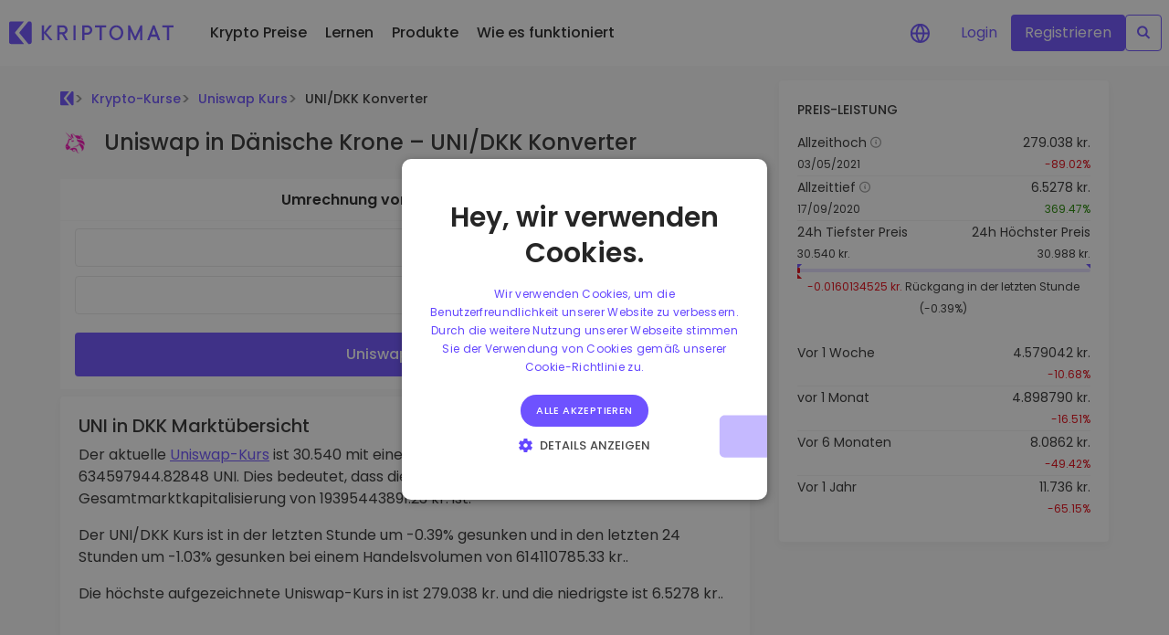

--- FILE ---
content_type: text/css; charset=utf-8
request_url: https://kriptomat.io/_nuxt/ConverterPageTempalte.BodrPjVn.css
body_size: -167
content:
.conv_table[data-v-1cdf946a],.conv_table[data-v-96e59ac4]{font-size:12px;font-weight:500}.todayVsPeriod-table__header[data-v-7f226565],.todayVsPeriod-table__row[data-v-7f226565]{display:grid!important;font-size:12px;font-weight:500;grid-template-columns:repeat(3,1fr);padding:4px}.todayVsPeriod-table__header .period[data-v-7f226565],.todayVsPeriod-table__header .time[data-v-7f226565],.todayVsPeriod-table__row .period[data-v-7f226565],.todayVsPeriod-table__row .time[data-v-7f226565]{text-align:right}.todayVsPeriod-table__header .red[data-v-7f226565],.todayVsPeriod-table__row .red[data-v-7f226565]{color:red}.todayVsPeriod-table__header .green[data-v-7f226565],.todayVsPeriod-table__row .green[data-v-7f226565]{color:green}h1[data-v-48bb99b2]{margin-bottom:0}.back-link[data-v-48bb99b2]{margin-bottom:30px}@media screen and (max-width:480px){.back-link[data-v-48bb99b2]{margin-bottom:10px}}@media screen and (min-width:768px){.single_row[data-v-48bb99b2]{display:flex;flex-flow:row nowrap;gap:1rem;justify-content:space-between}.single_row>div[data-v-48bb99b2]{flex:0 0 calc(50% - 1rem)}}


--- FILE ---
content_type: text/javascript; charset=utf-8
request_url: https://kriptomat.io/_nuxt/BFUoIC_2.js
body_size: -183
content:
import{_ as n}from"./fyt3TXg7.js";import{u as a,b as s,d as _,e as u,c as m,f as i,g as e,o as r}from"./DNxdpG8I.js";import"./eFV6x9fH.js";import"./BQb713-h.js";import"./CYuPSvN2.js";import"./CBAEZJfQ.js";import"./CCb-kr4I.js";import"./B1Yi_46r.js";const D={__name:"dkk",setup(p){const{locale:t,locales:l}=a();s().changeCurrency(_.DKK);let o=u().params.id;return(d,h)=>{const c=n;return r(),m("div",null,[(r(),i(c,{key:`converter_dkk_${e(t)}_${e(o)}`,fiatName_hc:"Danish Krone",fiatTitle_hc:"DKK",fiatSymbol_hc:"kr."}))])}}};export{D as default};


--- FILE ---
content_type: text/javascript; charset=utf-8
request_url: https://kriptomat.io/_nuxt/fyt3TXg7.js
body_size: 5710
content:
import{H as Qe,a as Ge,L as Xe}from"./eFV6x9fH.js";import{_ as We}from"./BQb713-h.js";import{h as ie,b as me,u as we,r as b,o as m,c as _,a as n,t as o,g as c,H as U,j as T,G as ce,m as le,F as ue,K as Ce,R as Ke,_ as $e,n as Ie,v as Je,V as Ye,k as Ze,y as Te,S as Me,f as se,q as et,U as tt,X as at,e as nt,w as Re,s as Ee,p as Se,B as ze,A as ot}from"./DNxdpG8I.js";import{f as Ne,c as it,_ as rt,a as st,b as ct,d as lt}from"./CBAEZJfQ.js";import{B as ut}from"./B1Yi_46r.js";const mt={class:"block_row box mt-8 mb-20 p-20 position-relative",id:"market_overview"},ht=["innerHTML"],dt=ie({__name:"marketOverview",props:{fiat:{type:Object},tokenJson:{type:Object},urlString:{type:String}},setup(t){var h;const e=me(),{t:k}=we(),y=t,d=b(k((h=y==null?void 0:y.fiat)==null?void 0:h.name));function $(J){return e.exchangeEuro(J)}const g=b(k("increased")),r=b(k("decreased"));return(J,N)=>{var p,l,a,f,v,w,C,u,s,H,A,L,q,i,S,x,D,P,X,W,Y,Z,ee,B,te,ae,ne,oe,j,O,F,V,I,R,E,z,K,M,Q,G;return m(),_("div",mt,[n("h2",null,o(J.$t("{ticker} to {fiatName} market overview",{fiatName:(p=t.fiat)==null?void 0:p.title,fiatShort:(l=t.fiat)==null?void 0:l.title,ticker:(f=(a=t.tokenJson)==null?void 0:a.ticker)==null?void 0:f.toUpperCase()})),1),n("p",{innerHTML:J.$t("The current <a href='{link}'>{coinName} price</a> is {price} with a circulating supply of {circulatingSupply} {ticker}. This means that {coinName} market rank is {marketRank} with a total market cap of {marketCap} {currency}.",{coinName:(v=t.tokenJson)==null?void 0:v.name,ticker:(C=(w=t.tokenJson)==null?void 0:w.ticker)==null?void 0:C.toUpperCase(),price:c(U)($((s=(u=t.tokenJson)==null?void 0:u.marketData)==null?void 0:s.price)),circulatingSupply:(A=(H=t.tokenJson)==null?void 0:H.marketData)==null?void 0:A.circulatingSupply,marketRank:(q=(L=t.tokenJson)==null?void 0:L.marketData)==null?void 0:q.marketRank,marketCap:c(U)($((S=(i=t.tokenJson)==null?void 0:i.marketData)==null?void 0:S.marketCap)),link:t.urlString,currency:(x=t.fiat)==null?void 0:x.symbol})},null,8,ht),n("p",null,o(J.$t("The {ticker}/{fiatName} price has {direction1h} by {priceChange1h}% in the last hour and  {direction24h} by {priceChange24h}% in the past 24 hours on a trading volume of {tradingVolume} {currency}.",{coinName:(D=t.tokenJson)==null?void 0:D.name,ticker:(X=(P=t.tokenJson)==null?void 0:P.ticker)==null?void 0:X.toUpperCase(),fiatName:(W=t.fiat)==null?void 0:W.title,fiatShort:(Y=t.fiat)==null?void 0:Y.title,priceChange1h:(B=(ee=(Z=t.tokenJson)==null?void 0:Z.marketData)==null?void 0:ee.priceChange1h)==null?void 0:B.toFixed(2),priceChange24h:(ne=(ae=(te=t.tokenJson)==null?void 0:te.marketData)==null?void 0:ae.priceChange24h)==null?void 0:ne.toFixed(2),tradingVolume:c(U)($((j=(oe=t.tokenJson)==null?void 0:oe.marketData)==null?void 0:j.tradeVolume)),direction1h:((F=(O=t.tokenJson)==null?void 0:O.marketData)==null?void 0:F.priceChange1h)>0?c(g):c(r),direction24h:((I=(V=t.tokenJson)==null?void 0:V.marketData)==null?void 0:I.priceChange24h)>0?c(g):c(r),currency:(R=t.fiat)==null?void 0:R.symbol})),1),n("p",null,o(J.$t("The highest recorded {coinName} rate in {fiatName} is {allTimeHigh} {currency} and the lowest is {allTimeLow} {currency}.",{coinName:(E=t.tokenJson)==null?void 0:E.name,fiatName:c(d),allTimeHigh:c(U)($((K=(z=t.tokenJson)==null?void 0:z.marketData)==null?void 0:K.allTimeHigh)),allTimeLow:c(U)($((Q=(M=t.tokenJson)==null?void 0:M.marketData)==null?void 0:Q.allTimeLow)),currency:(G=t.fiat)==null?void 0:G.symbol})),1)])}}}),kt={class:"block_row box mt-8 mb-20 p-20 position-relative"},pt={class:"conv_table"},ft={class:"header_row d-flex justify-content-between p-4 border-bottom"},vt={class:"amount"},yt={class:"time"},_t={class:"amount"},gt={class:"time"},bt=ie({__name:"fiatToToken",props:{tokenJson:{type:Object},fiat:{type:Object}},setup(t){const e=me();function k(r){return e.exchangeEuro(r)}const y=t,d=b(new Date),$=b(Ne(d.value,"HH:mm")),g=b([.5,1,5,10,50,100,500,1e3]);return(r,h)=>{var N,p,l;const J=Ke;return m(),_("div",kt,[n("h2",null,o(r.$t("{ticker} to {fiatShort}",{fiatShort:(N=t.fiat)==null?void 0:N.title,ticker:(l=(p=t.tokenJson)==null?void 0:p.ticker)==null?void 0:l.toUpperCase()})),1),n("div",pt,[n("div",ft,[n("div",vt,o(r.$t("Amount")),1),n("div",yt,[T(J,null,{default:ce(()=>[le(o(r.$t("Today at"))+" "+o(c($)),1)]),_:1})])]),(m(!0),_(ue,null,Ce(c(g),(a,f)=>{var v;return m(),_("div",{class:"d-flex justify-content-between p-4",key:f},[n("div",_t,o(a)+" "+o((v=y.fiat)==null?void 0:v.title),1),n("div",gt,[T(J,null,{default:ce(()=>{var w,C,u,s;return[le(o(c(U)(k(a/((C=(w=t.tokenJson)==null?void 0:w.marketData)==null?void 0:C.price))))+" "+o((s=(u=t.tokenJson)==null?void 0:u.ticker)==null?void 0:s.toUpperCase()),1)]}),_:2},1024)])])}),128))])])}}}),Jt=$e(bt,[["__scopeId","data-v-1cdf946a"]]),wt={class:"block_row box mt-8 mb-20 p-20 position-relative"},Ct={class:"conv_table"},St={class:"header_row d-flex justify-content-between p-4 border-bottom"},$t={class:"amount"},Tt={class:"time"},Nt={class:"amount"},xt={class:"time"},Dt=ie({__name:"tokenToFiat",props:{tokenJson:{type:Object},fiat:{type:Object}},setup(t){const e=me();function k(r){return e.exchangeEuro(r)}const y=t,d=b(new Date),$=b(Ne(d.value,"HH:mm")),g=b([.5,1,5,10,50,100,500,1e3]);return(r,h)=>{var N,p,l;const J=Ke;return m(),_("div",wt,[n("h2",null,o(r.$t("{fiatShort} to {ticker}",{fiatShort:(N=t.fiat)==null?void 0:N.title,ticker:(l=(p=t.tokenJson)==null?void 0:p.ticker)==null?void 0:l.toUpperCase()})),1),n("div",Ct,[n("div",St,[n("div",$t,o(r.$t("Amount")),1),n("div",Tt,[T(J,null,{default:ce(()=>[le(o(r.$t("Today at"))+" "+o(c($)),1)]),_:1})])]),(m(!0),_(ue,null,Ce(c(g),(a,f)=>{var v,w;return m(),_("div",{class:"d-flex justify-content-between p-4",key:f},[n("div",Nt,o(a)+" "+o((w=(v=t.tokenJson)==null?void 0:v.ticker)==null?void 0:w.toUpperCase()),1),n("div",xt,[T(J,null,{default:ce(()=>{var C,u,s;return[le(o(c(U)(k(a*((u=(C=t.tokenJson)==null?void 0:C.marketData)==null?void 0:u.price))))+" "+o((s=y.fiat)==null?void 0:s.title),1)]}),_:2},1024)])])}),128))])])}}}),Ut=$e(Dt,[["__scopeId","data-v-96e59ac4"]]),Pt={class:"block_row box mt-8 mb-20 p-20 position-relative"},At={key:0},Lt={key:1},qt={key:2},Ht={class:"todayVsPeriod-table"},Bt={class:"border-bottom todayVsPeriod-table__header"},jt={class:"amount"},Ot={class:"today"},Ft={class:"period"},Vt={key:0},It={key:1},Rt={key:2},Et={class:"amount"},zt=ie({__name:"todayVsPeriod",props:{tokenJson:{type:Object},fiat:{type:Object},period:{type:String},change:{type:Number,default:0}},setup(t){const e=me();function k(h){return e.exchangeEuro(h)}const y=t,d=b(new Date),$=b(Ne(d.value,"HH:mm")),g=b([.5,1,5,10,50,100,500,1e3]);function r(h,J){return h/(1+J/100)}return(h,J)=>{var N,p,l,a,f,v,w,C,u;return m(),_("div",Pt,[n("h2",null,[y.period=="24h"?(m(),_("span",At,o(h.$t("Today vs 24 hours ago",{fiatShort:(N=t.fiat)==null?void 0:N.title,ticker:(l=(p=t.tokenJson)==null?void 0:p.ticker)==null?void 0:l.toUpperCase()})),1)):y.period=="30d"?(m(),_("span",Lt,o(h.$t("Today vs month ago",{fiatShort:(a=t.fiat)==null?void 0:a.title,ticker:(v=(f=t.tokenJson)==null?void 0:f.ticker)==null?void 0:v.toUpperCase()})),1)):(m(),_("span",qt,o(h.$t("Today vs year ago",{fiatShort:(w=t.fiat)==null?void 0:w.title,ticker:(u=(C=t.tokenJson)==null?void 0:C.ticker)==null?void 0:u.toUpperCase()})),1))]),n("div",Ht,[n("div",Bt,[n("div",jt,o(h.$t("Amount")),1),n("div",Ot,o(h.$t("Today at"))+" "+o(c($)),1),n("div",Ft,[y.period=="24h"?(m(),_("span",Vt,o(h.$t("24 hours ago")),1)):y.period=="30d"?(m(),_("span",It,o(h.$t("1 month ago")),1)):(m(),_("span",Rt,o(h.$t("1 year ago")),1))])]),(m(!0),_(ue,null,Ce(c(g),(s,H)=>{var A,L,q,i,S,x,D,P;return m(),_("div",{class:"todayVsPeriod-table__row",key:H},[n("div",Et,o(s)+" "+o((L=(A=t.tokenJson)==null?void 0:A.ticker)==null?void 0:L.toUpperCase()),1),n("div",{class:Ie(["today text-left",t.change<0?"red":"green"])},o(c(U)(k(s*((i=(q=t.tokenJson)==null?void 0:q.marketData)==null?void 0:i.price))))+" "+o((S=y.fiat)==null?void 0:S.title),3),n("div",{class:Ie(["time",t.change>0?"red":"green"])},o(c(U)(k(c(U)(k(s*r((D=(x=t.tokenJson)==null?void 0:x.marketData)==null?void 0:D.price,y.change))))))+" "+o((P=y.fiat)==null?void 0:P.title),3)])}),128))])])}}}),Kt=$e(zt,[["__scopeId","data-v-7f226565"]]),Mt={id:"faq",class:"block_row box mt-8 mb-20 p-20 position-relative"},Qt={class:"faq_blocks"},Gt=ie({__name:"faqBlock",props:{tokenJson:{type:Object,required:!0},fiat:{type:Object,required:!0}},setup(t){const e=t,k=Je(()=>{var a;const{t:l}=we();return l((a=e==null?void 0:e.fiat)==null?void 0:a.name)}),y=me(),{t:d}=we(),$=b(d("increased")),g=b(d("decreased")),r=b([]);function h(){var l,a,f,v,w,C,u,s,H,A,L,q,i,S,x,D,P,X,W,Y,Z,ee,B,te,ae,ne,oe,j,O,F,V,I,R,E,z,K,M,Q,G,he,de,ke,pe,fe,ve,ye,_e,ge,be,re,xe,De,Ue,Pe,Ae,Le,qe,He,Be,je,Oe,Fe,Ve;r.value=[],r.value.push({question:d("How much is 1 {ticker} in {fiatShort}?",{fiatShort:(l=e.fiat)==null?void 0:l.title,ticker:(f=(a=e.tokenJson)==null?void 0:a.ticker)==null?void 0:f.toUpperCase()}),answer:d("Currently, 1 {coinName} is worth {price} {fiatSymbol}.",{price:U(p((w=(v=e.tokenJson)==null?void 0:v.marketData)==null?void 0:w.price)),coinName:(C=e.tokenJson)==null?void 0:C.name,fiatSymbol:(u=e.fiat)==null?void 0:u.symbol})}),r.value.push({question:d("How much {ticker} can I currently buy for 1 {fiatShort}?",{fiatShort:(s=e.fiat)==null?void 0:s.title,ticker:(A=(H=e.tokenJson)==null?void 0:H.ticker)==null?void 0:A.toUpperCase()}),answer:d("Based on our live {ticker}/{fiatShort} exchange rate, you can buy {pricePerOne} {ticker} for 1 {fiatSymbol}.",{pricePerOne:U(p(1/((q=(L=e.tokenJson)==null?void 0:L.marketData)==null?void 0:q.price))),ticker:(S=(i=e.tokenJson)==null?void 0:i.ticker)==null?void 0:S.toUpperCase(),fiatSymbol:(x=e.fiat)==null?void 0:x.symbol,fiatShort:(D=e.fiat)==null?void 0:D.title})}),r.value.push({question:d("How much has the {ticker} price to {fiatShort} changed?",{fiatShort:(P=e.fiat)==null?void 0:P.title,ticker:(W=(X=e.tokenJson)==null?void 0:X.ticker)==null?void 0:W.toUpperCase()}),answer:d("The {ticker}/{fiatName} price has {direction1h} by {priceChange1h}% in the last hour and  {direction24h} by {priceChange24h}% in the past 24 hours on a trading volume of {tradingVolume} {currency}.",{ticker:(Z=(Y=e.tokenJson)==null?void 0:Y.ticker)==null?void 0:Z.toUpperCase(),fiatName:(ee=e.fiat)==null?void 0:ee.title,fiatShort:(B=e.fiat)==null?void 0:B.title,priceChange1h:(ne=(ae=(te=e.tokenJson)==null?void 0:te.marketData)==null?void 0:ae.priceChange1h)==null?void 0:ne.toFixed(2),priceChange24h:(O=(j=(oe=e.tokenJson)==null?void 0:oe.marketData)==null?void 0:j.priceChange24h)==null?void 0:O.toFixed(2),direction1h:((V=(F=e.tokenJson)==null?void 0:F.marketData)==null?void 0:V.priceChange1h)>0?$.value:g.value,direction24h:((R=(I=e.tokenJson)==null?void 0:I.marketData)==null?void 0:R.priceChange24h)>0?$.value:g.value,tradingVolume:U(p((z=(E=e.tokenJson)==null?void 0:E.marketData)==null?void 0:z.tradeVolume)),currency:(K=e.fiat)==null?void 0:K.symbol})}),(Q=(M=e.tokenJson)==null?void 0:M.actions)!=null&&Q.buy||(he=(G=e.tokenJson)==null?void 0:G.web3Actions)!=null&&he.buy?r.value.push({question:d("How do I convert {fiatShort} to {ticker}?",{fiatShort:(de=e.fiat)==null?void 0:de.title,ticker:(pe=(ke=e.tokenJson)==null?void 0:ke.ticker)==null?void 0:pe.toUpperCase()}),answer:`${d("To calculate the {fiatShort}o to {coinName} rate, you can easily use our {ticker} to {fiatShort} informative converter at the top of this page to check how much {ticker} you would get.",{fiatShort:(fe=e.fiat)==null?void 0:fe.title,coinName:(ve=e.tokenJson)==null?void 0:ve.name,ticker:(_e=(ye=e.tokenJson)==null?void 0:ye.ticker)==null?void 0:_e.toUpperCase()})} ${d("Then click on the Buy {ticker} button to register on Kriptomat and buy {ticker}.",{ticker:(be=(ge=e.tokenJson)==null?void 0:ge.ticker)==null?void 0:be.toUpperCase()})}`}):r.value.push({question:d("How do I convert {fiatShort} to {ticker}?",{fiatShort:(re=e.fiat)==null?void 0:re.title,ticker:(De=(xe=e.tokenJson)==null?void 0:xe.ticker)==null?void 0:De.toUpperCase()}),answer:`${d("To calculate the {fiatShort}o to {coinName} rate, you can easily use our {ticker} to {fiatShort} informative converter at the top of this page to check how much {ticker} you would get.",{fiatShort:(Ue=e.fiat)==null?void 0:Ue.title,coinName:(Pe=e.tokenJson)==null?void 0:Pe.name,ticker:(Le=(Ae=e.tokenJson)==null?void 0:Ae.ticker)==null?void 0:Le.toUpperCase()})}`}),((He=(qe=e.tokenJson)==null?void 0:qe.actions)!=null&&He.buy||(je=(Be=e.tokenJson)==null?void 0:Be.web3Actions)!=null&&je.buy)&&r.value.push({question:d("How can I buy {coinName} on Kriptomat?",{coinName:(Oe=e.tokenJson)==null?void 0:Oe.name}),answer:d("{coinName} is available for immediate purchase on Kriptomat. For more information, read our in-depth instructions with videos on how to buy {ticker}.",{ticker:(Ve=(Fe=e.tokenJson)==null?void 0:Fe.ticker)==null?void 0:Ve.toUpperCase()})})}const J=Ye(),N=Je(()=>{const l=J.currentRoute.value.fullPath,a=l.lastIndexOf("/");return"https://kriptomat.io"+(a!==-1?l.slice(0,a):"/")+"/#faq"});Ze(()=>{h();const l=Je(()=>({"@context":"https://schema.org","@type":"FAQPage","@id":N.value,mainEntity:r.value.map(a=>({"@type":"Question",name:a.question,acceptedAnswer:{"@type":"Answer",text:a.answer}}))}));Te({script:[{key:"faq-json-ld",type:"application/ld+json",children:()=>JSON.stringify(l.value)}]})}),Me([()=>e.tokenJson,()=>e.fiat],()=>{h();const l=Je(()=>({"@context":"https://schema.org","@type":"FAQPage","@id":N.value,mainEntity:r.value.map(a=>({"@type":"Question",name:a.question,acceptedAnswer:{"@type":"Answer",text:a.answer}}))}));Te({script:[{key:"faq-json-ld",type:"application/ld+json",children:()=>JSON.stringify(l.value)}]})},{deep:!0,immediate:!0});function p(l){return y.exchangeEuro(l)}return(l,a)=>{var v;const f=it;return m(),_("div",Mt,[n("h2",null,o(l.$t("{coinName} to {fiatName} FAQ",{fiatName:k.value,coinName:(v=e.tokenJson)==null?void 0:v.name})),1),n("div",Qt,[(m(!0),_(ue,null,Ce(c(r),(w,C)=>(m(),se(f,{key:C,question:w.question,answer:w.answer},null,8,["question","answer"]))),128))])])}}}),Xt={class:"block_row box mt-8 mb-20 p-20 position-relative"},Wt={href:"https://app.kriptomat.io/register",rel:"nofollow"},Yt=ie({__name:"conclusion",props:{name:{type:String}},setup(t){const e=t;return(k,y)=>(m(),_("div",Xt,[n("h2",null,o(k.$t("Conclusion")),1),n("p",null,o(k.$t("The live exchange rate of {coinName} and other cryptocurrencies comes from the balance of supply and demand in crypto markets, and is always changing.",{coinName:e.name})),1),n("p",null,[le(o(k.$t("Ready to get started?"))+" ",1),n("a",Wt,o(k.$t("Get a free Kriptomat account")),1),le(" "+o(k.$t("and start your exciting crypto journey!")),1)])]))}}),Zt={class:"container"},ea={class:"row"},ta={class:"padding-column col-12 col-lg-8 mt-24"},aa={class:"token-header d-flex align-items-center mb-24"},na=["src","alt"],oa=["alt"],ia={class:"tw-bold tc-grey-400",id:"price"},ra={class:"converter calc"},sa={class:"single_row"},ca={class:"r-col col-12 col-lg-4"},la=ie({__name:"ConverterPageTempalte",props:{fiatName_hc:{type:String},fiatTitle_hc:{type:String},fiatSymbol_hc:{type:String}},async setup(t){let e,k;const y=et(),{isMobile:d}=tt(),$=ot(),{locale:g,locales:r}=we(),{t:h}=we(),J=at(),N=me(),p=nt();let l=[];const a=b({}),f=b(N.getCurrency),v=t,w={de:"/de/kryptowaehrungen-kurse/",et:"/et/kruptoraha-hinnad/",en:"/cryptocurrency-prices/",es:"/es/cotizacion-criptomonedas/",fr:"/fr/cours-crypto-monnaies/",hr:"/hr/tecaj-kriptovaluta/",it:"/it/quotazioni-criptovalute/",lv:"/lv/kriptovalutas-kurss/",lt:"/lt/kriptovaliutos-kursas/",hu:"/hu/kriptovaluta-arfolyam/",pl:"/pl/kursy-kryptowalut/",pt:"/pt/cotacao-criptomoedas/",ro:"/ro/criptomonede-pret/",sk:"/sk/kurzy-kryptomien/",sl:"/sl/vrednost-kriptovalut/",sr:"/sr/vrednost-kriptovaluta/",se:"/se/kryptovaluta-kurser/",tr:"/tr/kripto-para-fiyatlari/",cs:"/cs/kurzy-kryptomen/",gr:"/gr/kryptonomismata-times/",bg:"/bg/kriptovaluti-tseni/"},C=b(h(v.fiatName_hc)),u=b(""),s=b("");[e,k]=Re(async()=>Ee("tokenBasic"+p.params.id,async()=>{try{const i=await $fetch("/api/tokens/"+p.params.id+"/");if(i&&i.resultList&&i.resultList.length>0)return u.value=i.resultList[0].name,s.value=i.resultList[0].ticker,y.setPageType("con_"+s.value),y.setLocale(g.value),y.setToken(s.value),y.addPageVisited("con_"+s.value),i}catch(i){return i.response&&i.response.status,{resultList:[]}}},"$AbIR4ibkKJ")),e=await e,k();const H=Je(()=>{var i=r.value.filter(S=>S.code==g.value);return i[0]});[e,k]=Re(()=>Ee("tokenJson"+p.params.id,()=>$fetch(`${$.public.apiUrl}/${$.public.apiStructure}/`,{params:{page:1,pageSize:1,marketData:!0,weeklyPricePoints:!0,description:!1,publicUrl:p.params.id,content:!0,isoLang:H.value.hreflangCode}}).then(async i=>{i.resultList[0]!=null&&(a.value=i.resultList[0],u.value=i.resultList[0].name,s.value=i.resultList[0].ticker)}).catch(i=>{}),"$haaNs1BANS")),e=await e,k();function A(i){return"https://kriptomat.io"+J(i.code)}function L(){var i,S,x,D;return!!((S=(i=a.value)==null?void 0:i.actions)!=null&&S.buy||(D=(x=a.value)==null?void 0:x.web3Actions)!=null&&D.buy)}function q(){var i,S;l=[{label:"",to:g.value==="en"?"https://kriptomat.io/":`https://kriptomat.io/${g.value}/`,icon:"/img/logo/logo-plain.svg"},{label:h("breadcrumb - crypto prices"),to:w[g.value]},{label:h("breadcrumb - token price",{coinName:u==null?void 0:u.value}),to:ze((i=p==null?void 0:p.params)==null?void 0:i.id,g.value,"main_table",r.value)},{label:h("breadcrumb - converter_page",{ticker:s==null?void 0:s.value.toUpperCase(),fiatShort:(S=v.fiatTitle_hc)==null?void 0:S.toUpperCase()}),to:!1}]}return Me([u,s,a,()=>g.value,()=>r.value],([i,S,x,D,P])=>{q()},{immediate:!0,deep:!0}),Te(()=>({title:h("converter_meta_title",{coinName:u.value,ticker:s.value,fiatName:v.fiatName_hc,fiatShort:v.fiatTitle_hc}),meta:[{name:"description",content:h("converter_meta_description",{coinName:u.value,ticker:s.value.toUpperCase(),fiatName:v.fiatName_hc,fiatShort:v.fiatTitle_hc})}]})),(i,S)=>{var j,O,F,V,I,R,E,z,K,M,Q,G,he,de,ke,pe,fe,ve,ye,_e,ge,be;const x=Xe,D=Qe,P=Ge,X=We,W=dt,Y=st,Z=Jt,ee=Ut,B=Kt,te=Gt,ae=Yt,ne=ct,oe=lt;return m(),_(ue,null,[T(P,null,{default:ce(()=>[T(D,null,{default:ce(()=>[(m(!0),_(ue,null,Ce(c(r),re=>(m(),se(x,{rel:"alternate",hreflang:re.language,href:A(re),key:re.code},null,8,["hreflang","href"]))),128))]),_:1})]),_:1}),n("div",null,[n("div",Zt,[n("div",ea,[n("div",ta,[T(ut,{crumbs:c(l),isLoading:!1},null,8,["crumbs"]),n("div",aa,[a.value&&((O=(j=a.value)==null?void 0:j.imgUrl)==null?void 0:O.small)!="missing_small.png"?(m(),_("img",{key:0,class:"s-32 mr-16",src:(V=(F=a.value)==null?void 0:F.imgUrl)==null?void 0:V.small,alt:u.value,width:"32",height:"32",loading:"eager"},null,8,na)):(m(),_("img",{key:1,class:"s-32 mr-16",src:rt,alt:u.value,width:"32",height:"32"},null,8,oa)),n("h1",ia,o(i.$t("converter_page_h1_title",{coinName:u.value,ticker:s.value.toUpperCase(),fiatName:C.value,fiatShort:t.fiatTitle_hc})),1)]),n("div",ra,[(R=(I=a.value)==null?void 0:I.marketData)!=null&&R.price?(m(),se(X,{key:0,coinName:u.value?u.value:"",price:Number((z=(E=a.value)==null?void 0:E.marketData)==null?void 0:z.price),livePrice:Number((M=(K=a.value)==null?void 0:K.marketData)==null?void 0:M.price),ticker:s.value,haveAnyTrade:L(),calcType:"converterPage",fiat:f.value,isTradeable:(G=(Q=a.value)==null?void 0:Q.actions)==null?void 0:G.includes("buy"),web3Tradeable:(de=(he=a.value)==null?void 0:he.web3Actions)==null?void 0:de.includes("buy")},null,8,["coinName","price","livePrice","ticker","haveAnyTrade","fiat","isTradeable","web3Tradeable"])):Se("",!0)]),T(W,{tokenJson:a.value,fiat:f.value,urlString:c(ze)((pe=(ke=c(p))==null?void 0:ke.params)==null?void 0:pe.id,c(g),"main_table",c(r))},null,8,["tokenJson","fiat","urlString"]),s.value?(m(),se(Y,{key:0,id:"dca_calculator",class:"block_row box mt-8 mb-20 p-20 position-relative",style:{order:"5"},tokenTicker:s.value},null,8,["tokenTicker"])):Se("",!0),n("div",sa,[T(Z,{tokenJson:a.value,fiat:f.value},null,8,["tokenJson","fiat"]),T(ee,{tokenJson:a.value,fiat:f.value},null,8,["tokenJson","fiat"])]),T(B,{tokenJson:a.value,fiat:f.value,period:"24h",change:(ve=(fe=a.value)==null?void 0:fe.marketData)==null?void 0:ve.priceChange24h},null,8,["tokenJson","fiat","change"]),T(B,{tokenJson:a.value,fiat:f.value,period:"30d",change:(_e=(ye=a.value)==null?void 0:ye.marketData)==null?void 0:_e.priceChange30d},null,8,["tokenJson","fiat","change"]),T(B,{tokenJson:a.value,fiat:f.value,period:"1y",change:(be=(ge=a.value)==null?void 0:ge.marketData)==null?void 0:be.priceChange1y},null,8,["tokenJson","fiat","change"]),T(te,{tokenJson:a.value,fiat:f.value},null,8,["tokenJson","fiat"]),T(ae,{name:u.value},null,8,["name"])]),n("div",ca,[c(d)?Se("",!0):(m(),se(ne,{key:0,currency:a.value},null,8,["currency"])),["sl","hu","sk","hr"].includes(c(g))&&!c(d)?(m(),se(oe,{key:1})):Se("",!0)])])])])],64)}}}),pa=$e(la,[["__scopeId","data-v-48bb99b2"]]);export{pa as _};


--- FILE ---
content_type: text/javascript; charset=utf-8
request_url: https://kriptomat.io/_nuxt/CpXOnfva.js
body_size: 265
content:
import{h as v,u as L,X as x,v as k,o as s,c as l,m as i,t as u,g as a,j as _,G as d,a as o,F as C,K as N,n as S,R as y,J as B}from"./DNxdpG8I.js";const V={class:"dropdown dropdown-language"},b={class:"currency-sub"},j=v({__name:"langSwitch",setup(z){const{locale:c,locales:r}=L(),f=x(),g=k(()=>{var e=r.value.filter(t=>t.code==c.value);return e[0].name});function h(e){return f(e)}function m(e,t){gtag("event","Website::ChangeLangCLick",{location:"footer",change_to_lang:e,change_from_lang:t})}return(e,t)=>{const p=y,w=B;return s(),l("div",V,[i(u(a(g))+" ",1),_(p,null,{default:d(()=>t[0]||(t[0]=[o("svg",{width:"26",height:"26",viewBox:"0 0 32 32",xmlns:"http://www.w3.org/2000/svg",fill:"#ffffff"},[o("g",null,[o("path",{d:"M 22.782,13.8L 17,19.582L 11.218,13.8c-0.39-0.39-1.024-0.39-1.414,0c-0.39,0.39-0.39,1.024,0,1.414 l 6.486,6.486c 0.196,0.196, 0.454,0.294, 0.71,0.292c 0.258,0, 0.514-0.096, 0.71-0.292l 6.486-6.486c 0.39-0.39, 0.39-1.024,0-1.414 C 23.806,13.41, 23.172,13.41, 22.782,13.8z"})])],-1)])),_:1}),o("ul",b,[(s(!0),l(C,null,N(a(r),n=>(s(),l("li",{key:n.code,class:S([n.code===a(c)?"current-lang active":""])},[_(w,{href:h(n.code),onClick:F=>m(n.code,a(c)),prefetch:!1},{default:d(()=>[i(u(n.name),1)]),_:2},1032,["href","onClick"])],2))),128))])])}}});export{j as default};
